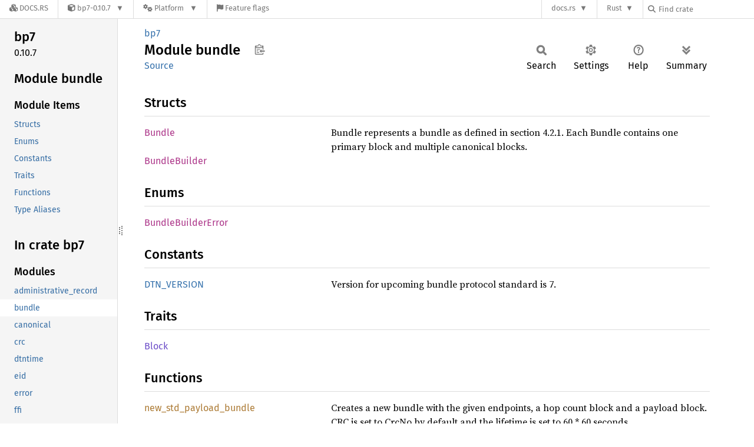

--- FILE ---
content_type: text/html; charset=utf-8
request_url: https://docs.rs/bp7/latest/i686-unknown-linux-gnu/bp7/bundle/index.html
body_size: 5387
content:
<!DOCTYPE html><html lang="en"><head><meta charset="utf-8"><meta name="viewport" content="width=device-width, initial-scale=1.0"><meta name="generator" content="rustdoc"><meta name="description" content="API documentation for the Rust `bundle` mod in crate `bp7`."><title>bp7::bundle - Rust</title><script>if(window.location.protocol!=="file:")document.head.insertAdjacentHTML("beforeend","SourceSerif4-Regular-6b053e98.ttf.woff2,FiraSans-Italic-81dc35de.woff2,FiraSans-Regular-0fe48ade.woff2,FiraSans-MediumItalic-ccf7e434.woff2,FiraSans-Medium-e1aa3f0a.woff2,SourceCodePro-Regular-8badfe75.ttf.woff2,SourceCodePro-Semibold-aa29a496.ttf.woff2".split(",").map(f=>`<link rel="preload" as="font" type="font/woff2"href="/-/rustdoc.static/${f}">`).join(""))</script><link rel="stylesheet" href="/-/rustdoc.static/normalize-9960930a.css"><link rel="stylesheet" href="/-/static/vendored.css?0-1-0-70ee01e6-2026-01-16" media="all" /><link rel="stylesheet" href="/-/rustdoc.static/rustdoc-528d32ef.css"><meta name="rustdoc-vars" data-root-path="../../" data-static-root-path="/-/rustdoc.static/" data-current-crate="bp7" data-themes="" data-resource-suffix="-20250821-1.91.0-nightly-6ba0ce409" data-rustdoc-version="1.91.0-nightly (6ba0ce409 2025-08-21)" data-channel="nightly" data-search-js="search-e4956047.js" data-stringdex-js="stringdex-0e748618.js" data-settings-js="settings-c38705f0.js" ><script src="/-/rustdoc.static/storage-1b37d467.js"></script><script defer src="../sidebar-items-20250821-1.91.0-nightly-6ba0ce409.js"></script><script defer src="/-/rustdoc.static/main-b6a35c53.js"></script><noscript><link rel="stylesheet" href="/-/rustdoc.static/noscript-32bb7600.css"></noscript><link rel="alternate icon" type="image/png" href="/-/rustdoc.static/favicon-32x32-6580c154.png"><link rel="icon" type="image/svg+xml" href="/-/rustdoc.static/favicon-044be391.svg"><link rel="stylesheet" href="/-/static/rustdoc-2025-08-20.css?0-1-0-70ee01e6-2026-01-16" media="all" /><link rel="stylesheet" href="/-/static/font-awesome.css?0-1-0-70ee01e6-2026-01-16" media="all" />

<link rel="search" href="/-/static/opensearch.xml" type="application/opensearchdescription+xml" title="Docs.rs" />

<script type="text/javascript">(function() {
    function applyTheme(theme) {
        if (theme) {
            document.documentElement.dataset.docsRsTheme = theme;
        }
    }

    window.addEventListener("storage", ev => {
        if (ev.key === "rustdoc-theme") {
            applyTheme(ev.newValue);
        }
    });

    // see ./storage-change-detection.html for details
    window.addEventListener("message", ev => {
        if (ev.data && ev.data.storage && ev.data.storage.key === "rustdoc-theme") {
            applyTheme(ev.data.storage.value);
        }
    });

    applyTheme(window.localStorage.getItem("rustdoc-theme"));
})();</script></head><body class="rustdoc-page">
<div class="nav-container">
    <div class="container">
        <div class="pure-menu pure-menu-horizontal" role="navigation" aria-label="Main navigation">
            <form action="/releases/search"
                  method="GET"
                  id="nav-search-form"
                  class="landing-search-form-nav  ">

                
                <a href="/" class="pure-menu-heading pure-menu-link docsrs-logo" aria-label="Docs.rs">
                    <span title="Docs.rs"><span class="fa fa-solid fa-cubes " aria-hidden="true"></span></span>
                    <span class="title">Docs.rs</span>
                </a><ul class="pure-menu-list">
    <script id="crate-metadata" type="application/json">
        
        {
            "name": "bp7",
            "version": "0.10.7"
        }
    </script><li class="pure-menu-item pure-menu-has-children">
            <a href="#" class="pure-menu-link crate-name" title="Rust implementation of dtn Bundle Protocol Version 7 ([RFC 9171]">
                <span class="fa fa-solid fa-cube " aria-hidden="true"></span>
                <span class="title">bp7-0.10.7</span>
            </a><div class="pure-menu-children package-details-menu">
                
                <ul class="pure-menu-list menu-item-divided">
                    <li class="pure-menu-heading" id="crate-title">
                        bp7 0.10.7
                        <span id="clipboard" class="svg-clipboard" title="Copy crate name and version information"></span>
                    </li><li class="pure-menu-item">
                        <a href="/bp7/0.10.7/i686-unknown-linux-gnu/bp7/bundle/" class="pure-menu-link description" id="permalink" title="Get a link to this specific version"><span class="fa fa-solid fa-link " aria-hidden="true"></span> Permalink
                        </a>
                    </li><li class="pure-menu-item">
                        <a href="/crate/bp7/latest" class="pure-menu-link description" title="See bp7 in docs.rs">
                            <span class="fa fa-solid fa-cube " aria-hidden="true"></span> Docs.rs crate page
                        </a>
                    </li><li class="pure-menu-item">
                            <span class="pure-menu-link description"><span class="fa fa-solid fa-scale-unbalanced-flip " aria-hidden="true"></span>
                            <a href="https://spdx.org/licenses/MIT" class="pure-menu-sublink">MIT</a> OR <a href="https://spdx.org/licenses/Apache-2.0" class="pure-menu-sublink">Apache-2.0</a></span>
                        </li></ul>

                <div class="pure-g menu-item-divided">
                    <div class="pure-u-1-2 right-border">
                        <ul class="pure-menu-list">
                            <li class="pure-menu-heading">Links</li>

                            <li class="pure-menu-item">
                                    <a href="https://github.com/dtn7/bp7-rs" class="pure-menu-link">
                                        <span class="fa fa-solid fa-code-branch " aria-hidden="true"></span> Repository
                                    </a>
                                </li><li class="pure-menu-item">
                                <a href="https://crates.io/crates/bp7" class="pure-menu-link" title="See bp7 in crates.io">
                                    <span class="fa fa-solid fa-cube " aria-hidden="true"></span> crates.io
                                </a>
                            </li>

                            
                            <li class="pure-menu-item">
                                <a href="/crate/bp7/latest/source/" title="Browse source of bp7-0.10.7" class="pure-menu-link">
                                    <span class="fa fa-solid fa-folder-open " aria-hidden="true"></span> Source
                                </a>
                            </li>
                        </ul>
                    </div><div class="pure-u-1-2">
                        <ul class="pure-menu-list" id="topbar-owners">
                            <li class="pure-menu-heading">Owners</li><li class="pure-menu-item">
                                    <a href="https://crates.io/users/gh0st42" class="pure-menu-link">
                                        <span class="fa fa-solid fa-user " aria-hidden="true"></span> gh0st42
                                    </a>
                                </li></ul>
                    </div>
                </div>

                <div class="pure-g menu-item-divided">
                    <div class="pure-u-1-2 right-border">
                        <ul class="pure-menu-list">
                            <li class="pure-menu-heading">Dependencies</li>

                            
                            <li class="pure-menu-item">
                                <div class="pure-menu pure-menu-scrollable sub-menu" tabindex="-1">
                                    <ul class="pure-menu-list">
                                        <li class="pure-menu-item"><a href="/bitflags/^2.6.0/" class="pure-menu-link">
                bitflags ^2.6.0
                
                    <i class="dependencies normal">normal</i>
                    
                
            </a>
        </li><li class="pure-menu-item"><a href="/crc/^3.3.0/" class="pure-menu-link">
                crc ^3.3.0
                
                    <i class="dependencies normal">normal</i>
                    
                
            </a>
        </li><li class="pure-menu-item"><a href="/hmac/^0.12.1/" class="pure-menu-link">
                hmac ^0.12.1
                
                    <i class="dependencies normal">normal</i>
                    
                        <i>optional</i>
                    
                
            </a>
        </li><li class="pure-menu-item"><a href="/humantime/^2.2.0/" class="pure-menu-link">
                humantime ^2.2.0
                
                    <i class="dependencies normal">normal</i>
                    
                
            </a>
        </li><li class="pure-menu-item"><a href="/serde/^1.0.219/" class="pure-menu-link">
                serde ^1.0.219
                
                    <i class="dependencies normal">normal</i>
                    
                
            </a>
        </li><li class="pure-menu-item"><a href="/serde_bytes/^0.11.17/" class="pure-menu-link">
                serde_bytes ^0.11.17
                
                    <i class="dependencies normal">normal</i>
                    
                
            </a>
        </li><li class="pure-menu-item"><a href="/serde_cbor/^0.11.2/" class="pure-menu-link">
                serde_cbor ^0.11.2
                
                    <i class="dependencies normal">normal</i>
                    
                
            </a>
        </li><li class="pure-menu-item"><a href="/serde_json/^1.0.140/" class="pure-menu-link">
                serde_json ^1.0.140
                
                    <i class="dependencies normal">normal</i>
                    
                
            </a>
        </li><li class="pure-menu-item"><a href="/sha2/^0.10.9/" class="pure-menu-link">
                sha2 ^0.10.9
                
                    <i class="dependencies normal">normal</i>
                    
                        <i>optional</i>
                    
                
            </a>
        </li><li class="pure-menu-item"><a href="/thiserror/^2.0.12/" class="pure-menu-link">
                thiserror ^2.0.12
                
                    <i class="dependencies normal">normal</i>
                    
                
            </a>
        </li><li class="pure-menu-item"><a href="/criterion/^0.5.1/" class="pure-menu-link">
                criterion ^0.5.1
                
                    <i class="dependencies dev">dev</i>
                    
                
            </a>
        </li><li class="pure-menu-item"><a href="/test-case/^3.3.1/" class="pure-menu-link">
                test-case ^3.3.1
                
                    <i class="dependencies dev">dev</i>
                    
                
            </a>
        </li><li class="pure-menu-item"><a href="/instant/^0.1.13/" class="pure-menu-link">
                instant ^0.1.13
                
                    <i class="dependencies normal">normal</i>
                    
                        <i>optional</i>
                    
                
            </a>
        </li><li class="pure-menu-item"><a href="/nanorand/^0.7.0/" class="pure-menu-link">
                nanorand ^0.7.0
                
                    <i class="dependencies normal">normal</i>
                    
                
            </a>
        </li><li class="pure-menu-item"><a href="/instant/^0.1.13/" class="pure-menu-link">
                instant ^0.1.13
                
                    <i class="dependencies normal">normal</i>
                    
                        <i>optional</i>
                    
                
            </a>
        </li><li class="pure-menu-item"><a href="/nanorand/^0.7.0/" class="pure-menu-link">
                nanorand ^0.7.0
                
                    <i class="dependencies normal">normal</i>
                    
                
            </a>
        </li><li class="pure-menu-item"><a href="/stdweb/^0.4.20/" class="pure-menu-link">
                stdweb ^0.4.20
                
                    <i class="dependencies normal">normal</i>
                    
                
            </a>
        </li>
                                    </ul>
                                </div>
                            </li>
                        </ul>
                    </div>

                    <div class="pure-u-1-2">
                        <ul class="pure-menu-list">
                            <li class="pure-menu-heading">Versions</li>

                            <li class="pure-menu-item">
                                <div class="pure-menu pure-menu-scrollable sub-menu" id="releases-list" tabindex="-1" data-url="/crate/bp7/latest/menus/releases/i686-unknown-linux-gnu/bp7/bundle/">
                                    <span class="rotate"><span class="fa fa-solid fa-spinner " aria-hidden="true"></span></span>
                                </div>
                            </li>
                        </ul>
                    </div>
                </div>
                    
                    
                    <div class="pure-g">
                        <div class="pure-u-1">
                            <ul class="pure-menu-list">
                                <li>
                                    <a href="/crate/bp7/latest" class="pure-menu-link">
                                        <b>35.28%</b>
                                        of the crate is documented
                                    </a>
                                </li>
                            </ul>
                        </div>
                    </div></div>
        </li><li class="pure-menu-item pure-menu-has-children">
                <a href="#" class="pure-menu-link" aria-label="Platform">
                    <span class="fa fa-solid fa-gears " aria-hidden="true"></span>
                    <span class="title">Platform</span>
                </a>

                
                <ul class="pure-menu-children" id="platforms" data-url="/crate/bp7/latest/menus/platforms/i686-unknown-linux-gnu/bp7/bundle/"><li class="pure-menu-item">
            <a href="/crate/bp7/latest/target-redirect/i686-pc-windows-msvc/bp7/bundle/" class="pure-menu-link" data-fragment="retain" rel="nofollow">i686-pc-windows-msvc</a>
        </li><li class="pure-menu-item">
            <a href="/crate/bp7/latest/target-redirect/i686-unknown-linux-gnu/bp7/bundle/" class="pure-menu-link" data-fragment="retain" rel="nofollow">i686-unknown-linux-gnu</a>
        </li><li class="pure-menu-item">
            <a href="/crate/bp7/latest/target-redirect/x86_64-apple-darwin/bp7/bundle/" class="pure-menu-link" data-fragment="retain" rel="nofollow">x86_64-apple-darwin</a>
        </li><li class="pure-menu-item">
            <a href="/crate/bp7/latest/target-redirect/x86_64-pc-windows-msvc/bp7/bundle/" class="pure-menu-link" data-fragment="retain" rel="nofollow">x86_64-pc-windows-msvc</a>
        </li><li class="pure-menu-item">
            <a href="/crate/bp7/latest/target-redirect/bp7/bundle/" class="pure-menu-link" data-fragment="retain" rel="nofollow">x86_64-unknown-linux-gnu</a>
        </li></ul>
            </li><li class="pure-menu-item">
                <a href="/crate/bp7/latest/features" title="Browse available feature flags of bp7-0.10.7" class="pure-menu-link">
                    <span class="fa fa-solid fa-flag " aria-hidden="true"></span>
                    <span class="title">Feature flags</span>
                </a>
            </li>
        
    
</ul><div class="spacer"></div>
                
                

<ul class="pure-menu-list">
                    <li class="pure-menu-item pure-menu-has-children">
                        <a href="#" class="pure-menu-link" aria-label="docs.rs">docs.rs</a>
                        <ul class="pure-menu-children aligned-icons"><li class="pure-menu-item"><a class="pure-menu-link" href="/about"><span class="fa fa-solid fa-circle-info " aria-hidden="true"></span> About docs.rs</a></li><li class="pure-menu-item"><a class="pure-menu-link" href="/about/badges"><span class="fa fa-brands fa-fonticons " aria-hidden="true"></span> Badges</a></li><li class="pure-menu-item"><a class="pure-menu-link" href="/about/builds"><span class="fa fa-solid fa-gears " aria-hidden="true"></span> Builds</a></li><li class="pure-menu-item"><a class="pure-menu-link" href="/about/metadata"><span class="fa fa-solid fa-table " aria-hidden="true"></span> Metadata</a></li><li class="pure-menu-item"><a class="pure-menu-link" href="/about/redirections"><span class="fa fa-solid fa-road " aria-hidden="true"></span> Shorthand URLs</a></li><li class="pure-menu-item"><a class="pure-menu-link" href="/about/download"><span class="fa fa-solid fa-download " aria-hidden="true"></span> Download</a></li><li class="pure-menu-item"><a class="pure-menu-link" href="/about/rustdoc-json"><span class="fa fa-solid fa-file-code " aria-hidden="true"></span> Rustdoc JSON</a></li><li class="pure-menu-item"><a class="pure-menu-link" href="/releases/queue"><span class="fa fa-solid fa-gears " aria-hidden="true"></span> Build queue</a></li><li class="pure-menu-item"><a class="pure-menu-link" href="https://foundation.rust-lang.org/policies/privacy-policy/#docs.rs" target="_blank"><span class="fa fa-solid fa-shield-halved " aria-hidden="true"></span> Privacy policy</a></li>
                        </ul>
                    </li>
                </ul>
                <ul class="pure-menu-list"><li class="pure-menu-item pure-menu-has-children">
                        <a href="#" class="pure-menu-link" aria-label="Rust">Rust</a>
                        <ul class="pure-menu-children">
                            <li class="pure-menu-item"><a class="pure-menu-link" href="https://www.rust-lang.org/" target="_blank">Rust website</a></li>
                            <li class="pure-menu-item"><a class="pure-menu-link" href="https://doc.rust-lang.org/book/" target="_blank">The Book</a></li>

                            <li class="pure-menu-item"><a class="pure-menu-link" href="https://doc.rust-lang.org/std/" target="_blank">Standard Library API Reference</a></li>

                            <li class="pure-menu-item"><a class="pure-menu-link" href="https://doc.rust-lang.org/rust-by-example/" target="_blank">Rust by Example</a></li>

                            <li class="pure-menu-item"><a class="pure-menu-link" href="https://doc.rust-lang.org/cargo/guide/" target="_blank">The Cargo Guide</a></li>

                            <li class="pure-menu-item"><a class="pure-menu-link" href="https://doc.rust-lang.org/nightly/clippy" target="_blank">Clippy Documentation</a></li>
                        </ul>
                    </li>
                </ul>
                
                <div id="search-input-nav">
                    <label for="nav-search">
                        <span class="fa fa-solid fa-magnifying-glass " aria-hidden="true"></span>
                    </label>

                    
                    
                    <input id="nav-search" name="query" type="text" aria-label="Find crate by search query" tabindex="-1"
                        placeholder="Find crate"
                        >
                </div>
            </form>
        </div>
    </div>
</div><div class="rustdoc mod container-rustdoc" id="rustdoc_body_wrapper" tabindex="-1"><script async src="/-/static/menu.js?0-1-0-70ee01e6-2026-01-16"></script>
<script async src="/-/static/index.js?0-1-0-70ee01e6-2026-01-16"></script>

<iframe src="/-/storage-change-detection.html" width="0" height="0" style="display: none"></iframe><!--[if lte IE 11]><div class="warning">This old browser is unsupported and will most likely display funky things.</div><![endif]--><rustdoc-topbar><h2><a href="#">Module bundle</a></h2></rustdoc-topbar><nav class="sidebar"><div class="sidebar-crate"><h2><a href="../../bp7/index.html">bp7</a><span class="version">0.10.7</span></h2></div><div class="sidebar-elems"><section id="rustdoc-toc"><h2 class="location"><a href="#">Module bundle</a></h2><h3><a href="#structs">Module Items</a></h3><ul class="block"><li><a href="#structs" title="Structs">Structs</a></li><li><a href="#enums" title="Enums">Enums</a></li><li><a href="#constants" title="Constants">Constants</a></li><li><a href="#traits" title="Traits">Traits</a></li><li><a href="#functions" title="Functions">Functions</a></li><li><a href="#types" title="Type Aliases">Type Aliases</a></li></ul></section><div id="rustdoc-modnav"><h2 class="in-crate"><a href="../index.html">In crate bp7</a></h2></div></div></nav><div class="sidebar-resizer" title="Drag to resize sidebar"></div><main><div class="width-limiter"><section id="main-content" class="content"><div class="main-heading"><div class="rustdoc-breadcrumbs"><a href="../index.html">bp7</a></div><h1>Module <span>bundle</span>&nbsp;<button id="copy-path" title="Copy item path to clipboard">Copy item path</button></h1><rustdoc-toolbar></rustdoc-toolbar><span class="sub-heading"><a class="src" href="../../src/bp7/bundle.rs.html#1-466">Source</a> </span></div><h2 id="structs" class="section-header">Structs<a href="#structs" class="anchor">§</a></h2><dl class="item-table"><dt><a class="struct" href="struct.Bundle.html" title="struct bp7::bundle::Bundle">Bundle</a></dt><dd>Bundle represents a bundle as defined in section 4.2.1. Each Bundle contains
one primary block and multiple canonical blocks.</dd><dt><a class="struct" href="struct.BundleBuilder.html" title="struct bp7::bundle::BundleBuilder">Bundle<wbr>Builder</a></dt></dl><h2 id="enums" class="section-header">Enums<a href="#enums" class="anchor">§</a></h2><dl class="item-table"><dt><a class="enum" href="enum.BundleBuilderError.html" title="enum bp7::bundle::BundleBuilderError">Bundle<wbr>Builder<wbr>Error</a></dt></dl><h2 id="constants" class="section-header">Constants<a href="#constants" class="anchor">§</a></h2><dl class="item-table"><dt><a class="constant" href="constant.DTN_VERSION.html" title="constant bp7::bundle::DTN_VERSION">DTN_<wbr>VERSION</a></dt><dd>Version for upcoming bundle protocol standard is 7.</dd></dl><h2 id="traits" class="section-header">Traits<a href="#traits" class="anchor">§</a></h2><dl class="item-table"><dt><a class="trait" href="trait.Block.html" title="trait bp7::bundle::Block">Block</a></dt></dl><h2 id="functions" class="section-header">Functions<a href="#functions" class="anchor">§</a></h2><dl class="item-table"><dt><a class="fn" href="fn.new_std_payload_bundle.html" title="fn bp7::bundle::new_std_payload_bundle">new_<wbr>std_<wbr>payload_<wbr>bundle</a></dt><dd>Creates a new bundle with the given endpoints, a hop count block
and a payload block.
CRC is set to CrcNo by default and the lifetime is set to 60 * 60 seconds.</dd></dl><h2 id="types" class="section-header">Type Aliases<a href="#types" class="anchor">§</a></h2><dl class="item-table"><dt><a class="type" href="type.ByteBuffer.html" title="type bp7::bundle::ByteBuffer">Byte<wbr>Buffer</a></dt><dt><a class="type" href="type.CanonicalBlockNumberType.html" title="type bp7::bundle::CanonicalBlockNumberType">Canonical<wbr>Block<wbr>Number<wbr>Type</a></dt><dt><a class="type" href="type.DtnVersionType.html" title="type bp7::bundle::DtnVersionType">DtnVersion<wbr>Type</a></dt><dt><a class="type" href="type.FragOffsetType.html" title="type bp7::bundle::FragOffsetType">Frag<wbr>Offset<wbr>Type</a></dt><dt><a class="type" href="type.TotalDataLengthType.html" title="type bp7::bundle::TotalDataLengthType">Total<wbr>Data<wbr>Length<wbr>Type</a></dt></dl></section></div></main></div></body></html>

--- FILE ---
content_type: text/javascript
request_url: https://docs.rs/bp7/latest/i686-unknown-linux-gnu/bp7/sidebar-items-20250821-1.91.0-nightly-6ba0ce409.js
body_size: -163
content:
window.SIDEBAR_ITEMS = {"mod":["administrative_record","bundle","canonical","crc","dtntime","eid","error","ffi","flags","helpers","primary"]};